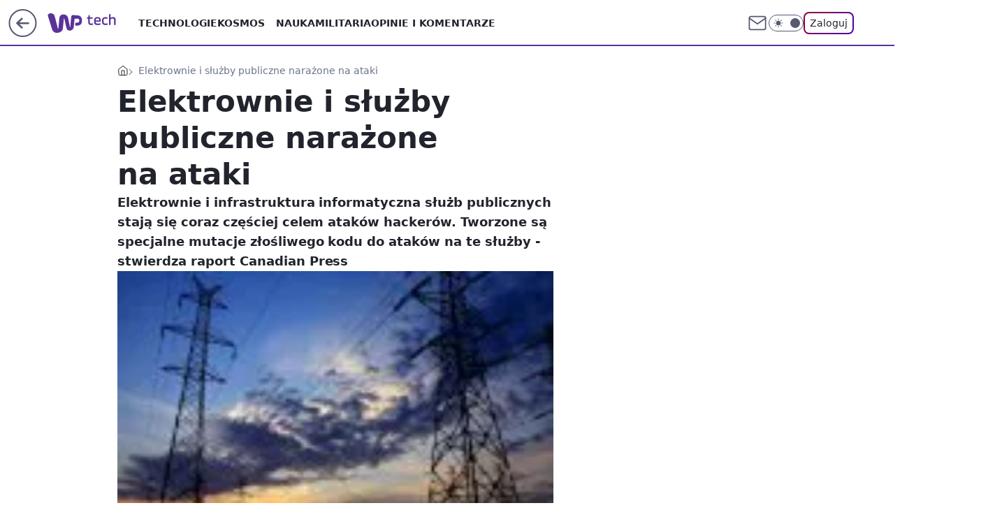

--- FILE ---
content_type: application/javascript
request_url: https://rek.www.wp.pl/gaf.js?rv=2&sn=tech&pvid=df9b163f551deb90e50c&rekids=234802&whbid-test=1&phtml=tech.wp.pl%2Felektrownie-i-sluzby-publiczne-narazone-na-ataki%2C6034858854564993a&abtest=adtech%7CPRGM-1047%7CA%3Badtech%7CPU-335%7CA%3Badtech%7CPRG-3468%7CB%3Badtech%7CPRGM-1036%7CD%3Badtech%7CFP-76%7CA%3Badtech%7CPRGM-1356%7CA%3Badtech%7CPRGM-1419%7CB%3Badtech%7CPRGM-1589%7CB%3Badtech%7CPRGM-1443%7CA%3Badtech%7CPRGM-1587%7CD%3Badtech%7CPRGM-1615%7CB%3Badtech%7CPRGM-1215%7CC&PWA_adbd=0&darkmode=0&highLayout=0&layout=wide&navType=navigate&cdl=0&ctype=article&ciab=IAB19%2CIAB-v3-618%2CIAB19-25&cid=6034858854564993&csystem=ncr&cdate=2010-08-05&vw=1280&vh=720&p1=0&spin=n59mvyr3&bcv=2
body_size: 1692
content:
n59mvyr3({"spin":"n59mvyr3","bunch":234802,"context":{"dsa":false,"minor":false,"bidRequestId":"b2b8abff-a2ac-4bc5-9382-26c1539949ce","maConfig":{"timestamp":"2026-01-20T08:15:08.178Z"},"dfpConfig":{"timestamp":"2026-01-20T10:42:02.482Z"},"sda":[],"targeting":{"client":{},"server":{},"query":{"PWA_adbd":"0","abtest":"adtech|PRGM-1047|A;adtech|PU-335|A;adtech|PRG-3468|B;adtech|PRGM-1036|D;adtech|FP-76|A;adtech|PRGM-1356|A;adtech|PRGM-1419|B;adtech|PRGM-1589|B;adtech|PRGM-1443|A;adtech|PRGM-1587|D;adtech|PRGM-1615|B;adtech|PRGM-1215|C","bcv":"2","cdate":"2010-08-05","cdl":"0","ciab":"IAB19,IAB-v3-618,IAB19-25","cid":"6034858854564993","csystem":"ncr","ctype":"article","darkmode":"0","highLayout":"0","layout":"wide","navType":"navigate","p1":"0","phtml":"tech.wp.pl/elektrownie-i-sluzby-publiczne-narazone-na-ataki,6034858854564993a","pvid":"df9b163f551deb90e50c","rekids":"234802","rv":"2","sn":"tech","spin":"n59mvyr3","vh":"720","vw":"1280","whbid-test":"1"}},"directOnly":0,"geo":{"country":"840","region":"","city":""},"statid":"","mlId":"","rshsd":"14","isRobot":false,"curr":{"EUR":4.2279,"USD":3.6054,"CHF":4.5608,"GBP":4.8583},"rv":"2","status":{"advf":2,"ma":2,"ma_ads-bidder":2,"ma_cpv-bidder":2,"ma_high-cpm-bidder":2}},"slots":{"11":{"delivered":"1","campaign":null,"dfpConfig":{"placement":"/89844762/Desktop_Tech.wp.pl_x11_art","roshash":"CGJM","ceil":100,"sizes":[[336,280],[640,280],[300,250]],"namedSizes":["fluid"],"div":"div-gpt-ad-x11-art","targeting":{"DFPHASH":"AEHK","emptygaf":"1"},"gfp":"CGJM"}},"12":{"delivered":"1","campaign":null,"dfpConfig":{"placement":"/89844762/Desktop_Tech.wp.pl_x12_art","roshash":"CGJM","ceil":100,"sizes":[[336,280],[640,280],[300,250]],"namedSizes":["fluid"],"div":"div-gpt-ad-x12-art","targeting":{"DFPHASH":"AEHK","emptygaf":"1"},"gfp":"CGJM"}},"13":{"delivered":"1","campaign":null,"dfpConfig":{"placement":"/89844762/Desktop_Tech.wp.pl_x13_art","roshash":"CGJM","ceil":100,"sizes":[[336,280],[640,280],[300,250]],"namedSizes":["fluid"],"div":"div-gpt-ad-x13-art","targeting":{"DFPHASH":"AEHK","emptygaf":"1"},"gfp":"CGJM"}},"14":{"delivered":"1","campaign":null,"dfpConfig":{"placement":"/89844762/Desktop_Tech.wp.pl_x14_art","roshash":"CGJM","ceil":100,"sizes":[[336,280],[640,280],[300,250]],"namedSizes":["fluid"],"div":"div-gpt-ad-x14-art","targeting":{"DFPHASH":"AEHK","emptygaf":"1"},"gfp":"CGJM"}},"15":{"delivered":"1","campaign":null,"dfpConfig":{"placement":"/89844762/Desktop_Tech.wp.pl_x15_art","roshash":"CGJM","ceil":100,"sizes":[[728,90],[970,300],[950,90],[980,120],[980,90],[970,150],[970,90],[970,250],[930,180],[950,200],[750,100],[970,66],[750,200],[960,90],[970,100],[750,300],[970,200],[950,300]],"namedSizes":["fluid"],"div":"div-gpt-ad-x15-art","targeting":{"DFPHASH":"AEHK","emptygaf":"1"},"gfp":"CGJM"}},"16":{"delivered":"1","campaign":null,"dfpConfig":{"placement":"/89844762/Desktop_Tech.wp.pl_x16","roshash":"CGJM","ceil":100,"sizes":[[728,90],[970,300],[950,90],[980,120],[980,90],[970,150],[970,90],[970,250],[930,180],[950,200],[750,100],[970,66],[750,200],[960,90],[970,100],[750,300],[970,200],[950,300]],"namedSizes":["fluid"],"div":"div-gpt-ad-x16","targeting":{"DFPHASH":"AEHK","emptygaf":"1"},"gfp":"CGJM"}},"17":{"delivered":"1","campaign":null,"dfpConfig":{"placement":"/89844762/Desktop_Tech.wp.pl_x17","roshash":"CGJM","ceil":100,"sizes":[[728,90],[970,300],[950,90],[980,120],[980,90],[970,150],[970,90],[970,250],[930,180],[950,200],[750,100],[970,66],[750,200],[960,90],[970,100],[750,300],[970,200],[950,300]],"namedSizes":["fluid"],"div":"div-gpt-ad-x17","targeting":{"DFPHASH":"AEHK","emptygaf":"1"},"gfp":"CGJM"}},"18":{"delivered":"1","campaign":null,"dfpConfig":{"placement":"/89844762/Desktop_Tech.wp.pl_x18","roshash":"CGJM","ceil":100,"sizes":[[728,90],[970,300],[950,90],[980,120],[980,90],[970,150],[970,90],[970,250],[930,180],[950,200],[750,100],[970,66],[750,200],[960,90],[970,100],[750,300],[970,200],[950,300]],"namedSizes":["fluid"],"div":"div-gpt-ad-x18","targeting":{"DFPHASH":"AEHK","emptygaf":"1"},"gfp":"CGJM"}},"19":{"delivered":"1","campaign":null,"dfpConfig":{"placement":"/89844762/Desktop_Tech.wp.pl_x19","roshash":"CGJM","ceil":100,"sizes":[[728,90],[970,300],[950,90],[980,120],[980,90],[970,150],[970,90],[970,250],[930,180],[950,200],[750,100],[970,66],[750,200],[960,90],[970,100],[750,300],[970,200],[950,300]],"namedSizes":["fluid"],"div":"div-gpt-ad-x19","targeting":{"DFPHASH":"AEHK","emptygaf":"1"},"gfp":"CGJM"}},"2":{"delivered":"1","campaign":null,"dfpConfig":{"placement":"/89844762/Desktop_Tech.wp.pl_x02","roshash":"DLOR","ceil":100,"sizes":[[970,300],[970,600],[750,300],[950,300],[980,600],[1920,870],[1200,600],[750,400],[960,640]],"namedSizes":["fluid"],"div":"div-gpt-ad-x02","targeting":{"DFPHASH":"BJMP","emptygaf":"1"},"gfp":"DLOR"}},"24":{"delivered":"","campaign":null,"dfpConfig":null},"25":{"delivered":"1","campaign":null,"dfpConfig":{"placement":"/89844762/Desktop_Tech.wp.pl_x25_art","roshash":"CGJM","ceil":100,"sizes":[[336,280],[640,280],[300,250]],"namedSizes":["fluid"],"div":"div-gpt-ad-x25-art","targeting":{"DFPHASH":"AEHK","emptygaf":"1"},"gfp":"CGJM"}},"27":{"delivered":"1","campaign":null,"dfpConfig":{"placement":"/89844762/Desktop_Tech.wp.pl_x27_art","roshash":"CGJM","ceil":100,"sizes":[[160,600]],"namedSizes":["fluid"],"div":"div-gpt-ad-x27-art","targeting":{"DFPHASH":"AEHK","emptygaf":"1"},"gfp":"CGJM"}},"28":{"delivered":"","campaign":null,"dfpConfig":null},"29":{"delivered":"","campaign":null,"dfpConfig":null},"3":{"delivered":"1","campaign":null,"dfpConfig":{"placement":"/89844762/Desktop_Tech.wp.pl_x03_art","roshash":"CGJM","ceil":100,"sizes":[[728,90],[970,300],[950,90],[980,120],[980,90],[970,150],[970,90],[970,250],[930,180],[950,200],[750,100],[970,66],[750,200],[960,90],[970,100],[750,300],[970,200],[950,300]],"namedSizes":["fluid"],"div":"div-gpt-ad-x03-art","targeting":{"DFPHASH":"AEHK","emptygaf":"1"},"gfp":"CGJM"}},"32":{"delivered":"1","campaign":null,"dfpConfig":{"placement":"/89844762/Desktop_Tech.wp.pl_x32_art","roshash":"CGJM","ceil":100,"sizes":[[336,280],[640,280],[300,250]],"namedSizes":["fluid"],"div":"div-gpt-ad-x32-art","targeting":{"DFPHASH":"AEHK","emptygaf":"1"},"gfp":"CGJM"}},"33":{"delivered":"1","campaign":null,"dfpConfig":{"placement":"/89844762/Desktop_Tech.wp.pl_x33_art","roshash":"CGJM","ceil":100,"sizes":[[336,280],[640,280],[300,250]],"namedSizes":["fluid"],"div":"div-gpt-ad-x33-art","targeting":{"DFPHASH":"AEHK","emptygaf":"1"},"gfp":"CGJM"}},"34":{"delivered":"1","campaign":null,"dfpConfig":{"placement":"/89844762/Desktop_Tech.wp.pl_x34_art","roshash":"CGJM","ceil":100,"sizes":[[300,250]],"namedSizes":["fluid"],"div":"div-gpt-ad-x34-art","targeting":{"DFPHASH":"AEHK","emptygaf":"1"},"gfp":"CGJM"}},"35":{"delivered":"1","campaign":null,"dfpConfig":{"placement":"/89844762/Desktop_Tech.wp.pl_x35_art","roshash":"CGJM","ceil":100,"sizes":[[300,600],[300,250]],"namedSizes":["fluid"],"div":"div-gpt-ad-x35-art","targeting":{"DFPHASH":"AEHK","emptygaf":"1"},"gfp":"CGJM"}},"36":{"delivered":"1","campaign":null,"dfpConfig":{"placement":"/89844762/Desktop_Tech.wp.pl_x36_art","roshash":"CGJM","ceil":100,"sizes":[[300,600],[300,250]],"namedSizes":["fluid"],"div":"div-gpt-ad-x36-art","targeting":{"DFPHASH":"AEHK","emptygaf":"1"},"gfp":"CGJM"}},"37":{"delivered":"1","campaign":null,"dfpConfig":{"placement":"/89844762/Desktop_Tech.wp.pl_x37_art","roshash":"CGJM","ceil":100,"sizes":[[300,600],[300,250]],"namedSizes":["fluid"],"div":"div-gpt-ad-x37-art","targeting":{"DFPHASH":"AEHK","emptygaf":"1"},"gfp":"CGJM"}},"40":{"delivered":"1","campaign":null,"dfpConfig":{"placement":"/89844762/Desktop_Tech.wp.pl_x40","roshash":"CHKN","ceil":100,"sizes":[[300,250]],"namedSizes":["fluid"],"div":"div-gpt-ad-x40","targeting":{"DFPHASH":"AFIL","emptygaf":"1"},"gfp":"CHKN"}},"5":{"delivered":"1","campaign":null,"dfpConfig":{"placement":"/89844762/Desktop_Tech.wp.pl_x05_art","roshash":"CGJM","ceil":100,"sizes":[[336,280],[640,280],[300,250]],"namedSizes":["fluid"],"div":"div-gpt-ad-x05-art","targeting":{"DFPHASH":"AEHK","emptygaf":"1"},"gfp":"CGJM"}},"50":{"delivered":"1","campaign":null,"dfpConfig":{"placement":"/89844762/Desktop_Tech.wp.pl_x50_art","roshash":"CGJM","ceil":100,"sizes":[[728,90],[970,300],[950,90],[980,120],[980,90],[970,150],[970,90],[970,250],[930,180],[950,200],[750,100],[970,66],[750,200],[960,90],[970,100],[750,300],[970,200],[950,300]],"namedSizes":["fluid"],"div":"div-gpt-ad-x50-art","targeting":{"DFPHASH":"AEHK","emptygaf":"1"},"gfp":"CGJM"}},"52":{"delivered":"1","campaign":null,"dfpConfig":{"placement":"/89844762/Desktop_Tech.wp.pl_x52_art","roshash":"CGJM","ceil":100,"sizes":[[300,250]],"namedSizes":["fluid"],"div":"div-gpt-ad-x52-art","targeting":{"DFPHASH":"AEHK","emptygaf":"1"},"gfp":"CGJM"}},"529":{"delivered":"1","campaign":null,"dfpConfig":{"placement":"/89844762/Desktop_Tech.wp.pl_x529","roshash":"CGJM","ceil":100,"sizes":[[300,250]],"namedSizes":["fluid"],"div":"div-gpt-ad-x529","targeting":{"DFPHASH":"AEHK","emptygaf":"1"},"gfp":"CGJM"}},"53":{"delivered":"1","campaign":null,"dfpConfig":{"placement":"/89844762/Desktop_Tech.wp.pl_x53_art","roshash":"CGJM","ceil":100,"sizes":[[728,90],[970,300],[950,90],[980,120],[980,90],[970,150],[970,600],[970,90],[970,250],[930,180],[950,200],[750,100],[970,66],[750,200],[960,90],[970,100],[750,300],[970,200],[940,600]],"namedSizes":["fluid"],"div":"div-gpt-ad-x53-art","targeting":{"DFPHASH":"AEHK","emptygaf":"1"},"gfp":"CGJM"}},"531":{"delivered":"1","campaign":null,"dfpConfig":{"placement":"/89844762/Desktop_Tech.wp.pl_x531","roshash":"CGJM","ceil":100,"sizes":[[300,250]],"namedSizes":["fluid"],"div":"div-gpt-ad-x531","targeting":{"DFPHASH":"AEHK","emptygaf":"1"},"gfp":"CGJM"}},"541":{"delivered":"1","campaign":null,"dfpConfig":{"placement":"/89844762/Desktop_Tech.wp.pl_x541_art","roshash":"CGJM","ceil":100,"sizes":[[300,600],[300,250]],"namedSizes":["fluid"],"div":"div-gpt-ad-x541-art","targeting":{"DFPHASH":"AEHK","emptygaf":"1"},"gfp":"CGJM"}},"59":{"delivered":"1","campaign":null,"dfpConfig":{"placement":"/89844762/Desktop_Tech.wp.pl_x59_art","roshash":"CGJM","ceil":100,"sizes":[[300,600],[300,250]],"namedSizes":["fluid"],"div":"div-gpt-ad-x59-art","targeting":{"DFPHASH":"AEHK","emptygaf":"1"},"gfp":"CGJM"}},"6":{"delivered":"","campaign":null,"dfpConfig":null},"61":{"delivered":"1","campaign":null,"dfpConfig":{"placement":"/89844762/Desktop_Tech.wp.pl_x61_art","roshash":"CGJM","ceil":100,"sizes":[[336,280],[640,280],[300,250]],"namedSizes":["fluid"],"div":"div-gpt-ad-x61-art","targeting":{"DFPHASH":"AEHK","emptygaf":"1"},"gfp":"CGJM"}},"67":{"delivered":"1","campaign":null,"dfpConfig":{"placement":"/89844762/Desktop_Tech.wp.pl_x67_art","roshash":"CFLO","ceil":100,"sizes":[[300,50]],"namedSizes":["fluid"],"div":"div-gpt-ad-x67-art","targeting":{"DFPHASH":"ADJM","emptygaf":"1"},"gfp":"CFLO"}},"7":{"delivered":"","campaign":null,"dfpConfig":null},"70":{"delivered":"1","campaign":null,"dfpConfig":{"placement":"/89844762/Desktop_Tech.wp.pl_x70_art","roshash":"CGJM","ceil":100,"sizes":[[728,90],[970,300],[950,90],[980,120],[980,90],[970,150],[970,90],[970,250],[930,180],[950,200],[750,100],[970,66],[750,200],[960,90],[970,100],[750,300],[970,200],[950,300]],"namedSizes":["fluid"],"div":"div-gpt-ad-x70-art","targeting":{"DFPHASH":"AEHK","emptygaf":"1"},"gfp":"CGJM"}},"716":{"delivered":"","campaign":null,"dfpConfig":null},"717":{"delivered":"","campaign":null,"dfpConfig":null},"72":{"delivered":"1","campaign":null,"dfpConfig":{"placement":"/89844762/Desktop_Tech.wp.pl_x72_art","roshash":"CGJM","ceil":100,"sizes":[[300,250]],"namedSizes":["fluid"],"div":"div-gpt-ad-x72-art","targeting":{"DFPHASH":"AEHK","emptygaf":"1"},"gfp":"CGJM"}},"79":{"delivered":"1","campaign":null,"dfpConfig":{"placement":"/89844762/Desktop_Tech.wp.pl_x79_art","roshash":"CGJM","ceil":100,"sizes":[[300,600],[300,250]],"namedSizes":["fluid"],"div":"div-gpt-ad-x79-art","targeting":{"DFPHASH":"AEHK","emptygaf":"1"},"gfp":"CGJM"}},"8":{"delivered":"","campaign":null,"dfpConfig":null},"80":{"delivered":"1","campaign":null,"dfpConfig":{"placement":"/89844762/Desktop_Tech.wp.pl_x80_art","roshash":"CFNQ","ceil":100,"sizes":[[1,1]],"namedSizes":["fluid"],"div":"div-gpt-ad-x80-art","isNative":1,"targeting":{"DFPHASH":"ADLO","emptygaf":"1"},"gfp":"CFNQ"}},"81":{"delivered":"1","campaign":null,"dfpConfig":{"placement":"/89844762/Desktop_Tech.wp.pl_x81_art","roshash":"CFNQ","ceil":100,"sizes":[[1,1]],"namedSizes":["fluid"],"div":"div-gpt-ad-x81-art","isNative":1,"targeting":{"DFPHASH":"ADLO","emptygaf":"1"},"gfp":"CFNQ"}},"810":{"delivered":"","campaign":null,"dfpConfig":null},"811":{"delivered":"","campaign":null,"dfpConfig":null},"812":{"delivered":"","campaign":null,"dfpConfig":null},"813":{"delivered":"","campaign":null,"dfpConfig":null},"814":{"delivered":"","campaign":null,"dfpConfig":null},"815":{"delivered":"","campaign":null,"dfpConfig":null},"816":{"delivered":"","campaign":null,"dfpConfig":null},"817":{"delivered":"","campaign":null,"dfpConfig":null},"82":{"delivered":"1","campaign":null,"dfpConfig":{"placement":"/89844762/Desktop_Tech.wp.pl_x82_art","roshash":"CFNQ","ceil":100,"sizes":[[1,1]],"namedSizes":["fluid"],"div":"div-gpt-ad-x82-art","isNative":1,"targeting":{"DFPHASH":"ADLO","emptygaf":"1"},"gfp":"CFNQ"}},"826":{"delivered":"","campaign":null,"dfpConfig":null},"827":{"delivered":"","campaign":null,"dfpConfig":null},"828":{"delivered":"","campaign":null,"dfpConfig":null},"83":{"delivered":"1","campaign":null,"dfpConfig":{"placement":"/89844762/Desktop_Tech.wp.pl_x83_art","roshash":"CFNQ","ceil":100,"sizes":[[1,1]],"namedSizes":["fluid"],"div":"div-gpt-ad-x83-art","isNative":1,"targeting":{"DFPHASH":"ADLO","emptygaf":"1"},"gfp":"CFNQ"}},"89":{"delivered":"","campaign":null,"dfpConfig":null},"90":{"delivered":"1","campaign":null,"dfpConfig":{"placement":"/89844762/Desktop_Tech.wp.pl_x90_art","roshash":"CGJM","ceil":100,"sizes":[[728,90],[970,300],[950,90],[980,120],[980,90],[970,150],[970,90],[970,250],[930,180],[950,200],[750,100],[970,66],[750,200],[960,90],[970,100],[750,300],[970,200],[950,300]],"namedSizes":["fluid"],"div":"div-gpt-ad-x90-art","targeting":{"DFPHASH":"AEHK","emptygaf":"1"},"gfp":"CGJM"}},"92":{"delivered":"1","campaign":null,"dfpConfig":{"placement":"/89844762/Desktop_Tech.wp.pl_x92_art","roshash":"CGJM","ceil":100,"sizes":[[300,250]],"namedSizes":["fluid"],"div":"div-gpt-ad-x92-art","targeting":{"DFPHASH":"AEHK","emptygaf":"1"},"gfp":"CGJM"}},"93":{"delivered":"1","campaign":null,"dfpConfig":{"placement":"/89844762/Desktop_Tech.wp.pl_x93_art","roshash":"CGJM","ceil":100,"sizes":[[300,600],[300,250]],"namedSizes":["fluid"],"div":"div-gpt-ad-x93-art","targeting":{"DFPHASH":"AEHK","emptygaf":"1"},"gfp":"CGJM"}},"94":{"delivered":"1","campaign":null,"dfpConfig":{"placement":"/89844762/Desktop_Tech.wp.pl_x94_art","roshash":"CGJM","ceil":100,"sizes":[[300,600],[300,250]],"namedSizes":["fluid"],"div":"div-gpt-ad-x94-art","targeting":{"DFPHASH":"AEHK","emptygaf":"1"},"gfp":"CGJM"}},"95":{"delivered":"1","campaign":null,"dfpConfig":{"placement":"/89844762/Desktop_Tech.wp.pl_x95_art","roshash":"CGJM","ceil":100,"sizes":[[300,600],[300,250]],"namedSizes":["fluid"],"div":"div-gpt-ad-x95-art","targeting":{"DFPHASH":"AEHK","emptygaf":"1"},"gfp":"CGJM"}},"99":{"delivered":"1","campaign":null,"dfpConfig":{"placement":"/89844762/Desktop_Tech.wp.pl_x99_art","roshash":"CGJM","ceil":100,"sizes":[[300,600],[300,250]],"namedSizes":["fluid"],"div":"div-gpt-ad-x99-art","targeting":{"DFPHASH":"AEHK","emptygaf":"1"},"gfp":"CGJM"}}},"bdd":{}});